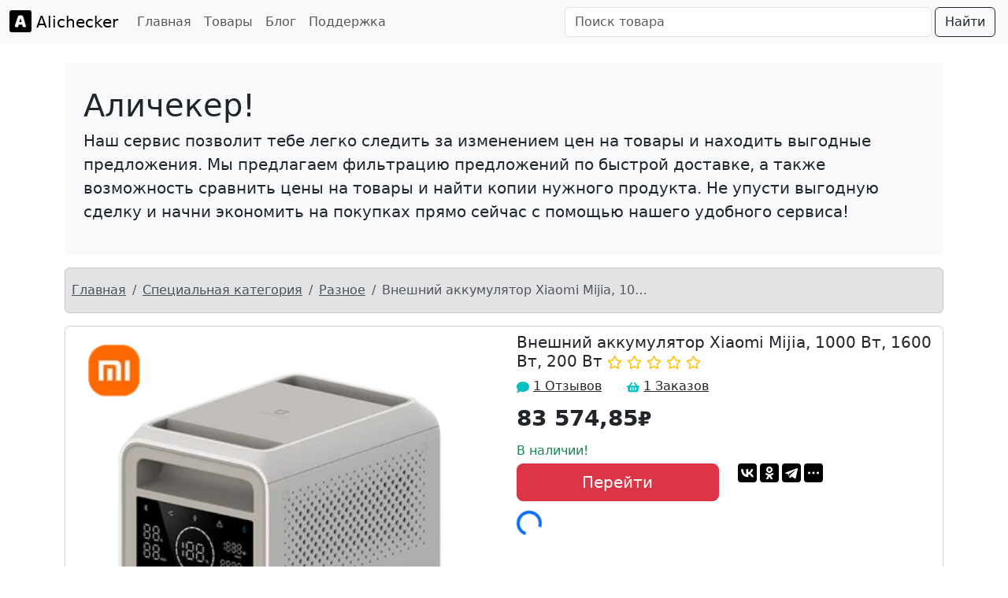

--- FILE ---
content_type: text/html; charset=UTF-8
request_url: https://alichecker.info/product-100000165.html
body_size: 10613
content:
<!doctype html>
<html lang="ru" prefix="og: http://ogp.me/ns#" class="h-100">
  <head>
    <meta charset="utf-8">
    <meta name="viewport" content="width=device-width, initial-scale=1, shrink-to-fit=no">
	<link href="https://cdn.jsdelivr.net/npm/bootstrap@5.3.0-alpha3/dist/css/bootstrap.min.css" rel="stylesheet" integrity="sha384-KK94CHFLLe+nY2dmCWGMq91rCGa5gtU4mk92HdvYe+M/SXH301p5ILy+dN9+nJOZ" crossorigin="anonymous">
	<link rel="stylesheet" href="https://cdn.jsdelivr.net/npm/bootstrap-icons@1.7.2/font/bootstrap-icons.css">
    <link rel="stylesheet" href="/css/main.css">
    <link rel="apple-touch-icon" sizes="180x180" href="/img/favicon/apple-touch-icon.png">
	<link rel="icon" type="image/png" sizes="32x32" href="/img/favicon/favicon-32x32.png">
	<link rel="icon" type="image/png" sizes="16x16" href="/img/favicon/favicon-16x16.png">
	<link rel="manifest" href="/img/favicon/site.webmanifest">
    <title>&#128717; Внешний аккумулятор Xiaomi Mijia, 1000 Вт, 1600 Вт, 200 Вт 83574.85₽ - #Аличекер#</title>
    <meta name="description" content='Цена: 83 574,85₽, Отзывов: 1, Заказов: 1. Посмотрите динамику цены и Копии товара. Поможем найти самые выгодные предложения &#128077;. Рейтинг:  #100000165'>
    <meta name="theme-color" content="#ffd86a"/>
    <meta property = "og:title" content = '&#128717; Внешний аккумулятор Xiaomi Mijia, 1000 Вт, 1600 Вт, 200 Вт 83574.85₽ - #Аличекер#' />
    <meta property = "og:type" content = 'website' />
    <meta property = "og:image" content = '' />
    <meta property = "og:description" content = 'Цена: 83 574,85₽, Отзывов: 1, Заказов: 1. Посмотрите динамику цены и Копии товара. Поможем найти самые выгодные предложения &#128077;. Рейтинг:  #100000165'/>
    <meta property="og:url" content='https://alichecker.info/product-100000165.html' />
    <meta property="og:site_name" content='Аличекер! Отслеживай динамику цен и копии товаров. Находи самые выгодные предложения.'/>
    <link rel="canonical" href="https://alichecker.info/product-100000165.html"/>
    <meta name='wmail-verification' content='f0a359aa5a246aa45bcc87725005095e' />
    <meta name="yandex-verification" content="f48f8efaef8af8c5" />

<link
  rel="stylesheet"
  href="https://cdn.jsdelivr.net/npm/@fancyapps/ui@5.0/dist/fancybox/fancybox.css"
/>

  </head>
  <!-- Google tag (gtag.js) -->
<script async src="https://www.googletagmanager.com/gtag/js?id=G-NBLTVN8JZ6"></script>
<script>
  window.dataLayer = window.dataLayer || [];
  function gtag(){dataLayer.push(arguments);}
  gtag('js', new Date());

  gtag('config', 'G-NBLTVN8JZ6');
</script>
 <body class="d-flex flex-column h-100">
<nav class="navbar navbar-expand-lg navbar-light bg-light mb-4" itemscope itemtype="http://schema.org/SiteNavigationElement">
  <div class="container-fluid">
    <a class="navbar-brand" href="/"><img src="/img/favicon/favicon-32x32.png" alt="Логотип Alichecker" width="28" height="28" class="d-inline-block align-top"> Alichecker</a>
	    <button class="navbar-toggler" type="button" data-bs-toggle="collapse" data-bs-target="#menu" aria-controls="menu" aria-expanded="false" aria-label="Toggle navigation">
      <span class="navbar-toggler-icon"></span>
    </button>

    <div class="collapse navbar-collapse" id="menu">
      <ul class="navbar-nav me-auto mb-2 mb-lg-0" itemprop="about" itemscope itemtype="http://schema.org/ItemList">
        <li class="nav-item" itemprop="itemListElement" itemscope itemtype="http://schema.org/ItemList">
            <a class="nav-link" href="/" itemprop="url">Главная</a>
            <meta itemprop="name" content="Главная" />
        </li>

          <li class="nav-item" itemprop="itemListElement" itemscope itemtype="http://schema.org/ItemList">
            <a class="nav-link" href="/shop/" itemprop="url">Товары</a>
            <meta itemprop="name" content="Товары" />
          </li>

          <li class="nav-item" itemprop="itemListElement" itemscope itemtype="http://schema.org/ItemList">
            <a class="nav-link" href="/blog/" itemprop="url">Блог</a>
            <meta itemprop="name" content="Блог" />
          </li>
          <li class="nav-item">
            <a class="nav-link" href="#" rel="noreferrer " data-bs-toggle="modal" data-bs-target="#help">Поддержка</a>
          </li>

      </ul>

              <form class="d-flex col-md-6" method="get" action="/shop/">
                <input name="q" class="form-control mr-sm-2" type="search" placeholder="Поиск товара" aria-label="Поиск товара">
                <button class="btn btn-outline-dark my-2 my-sm-0 mx-1" type="submit">Найти</button>
              </form>



    </div>

    </div>
</nav>


<!-- Modal -->

<div class="modal fade" id="help" tabindex="-1" aria-labelledby="helpModalLabel" aria-hidden="true">
  <div class="modal-dialog modal-dialog-centered modal-dialog-scrollable">
    <div class="modal-content">
      <div class="modal-header">
        <h5 class="modal-title" id="helpModalLabel">Поддержка</h5>
        <button type="button" class="btn-close" data-bs-dismiss="modal" aria-label="Close"></button>
      </div>
      <form id="request" class="needs-validation">
        <div class="modal-body">
          <div class="mb-3">
          <label for="helpName" class="form-label">Почта</label>
          <input type="email" name="email" class="form-control" id="helpName" placeholder="name@example.com">
        </div>
        <div class="mb-3">
          <label for="helpMessage" class="form-label">Ваш вопрос</label>
          <textarea class="form-control" name="message" id="helpMessage" rows="3"></textarea>
        </div>
        </div>
        <div class="modal-footer">
          <button type="button" class="btn btn-secondary" data-bs-dismiss="modal">Закрыть</button>
          <button id="helpButton" type="button" class="btn btn-primary">Отправить</button>
        </div>
      </form>
    </div>
  </div>
</div>
<script>var yaParams={};</script>
<script type='application/ld+json'> 
{
  "@context": "http://www.schema.org",
  "@type": "Organization",
  "name": "Alichecker",
  "url": "https://alichecker.info/",
  "logo": "https://alichecker.info/img/favicon/apple-touch-icon.png",
  "image": "https://alichecker.info/img/main.jpg",
  "description": "Отслеживай динамику цен и копии товаров. Сравнивай цены и находи самые выгодные предложения.",
  "address": {
    "@type": "PostalAddress",
    "streetAddress": "Russian Federation",
    "addressLocality": "Russian Federation",
    "addressCountry": "RU"
  }
  
}
 </script>

<script type="application/ld+json">
    {
      "@context": "https://schema.org/",
      "@type": "Product",
      "brand": {
        "@type": "Brand",
        "name": "Разное"
      },
      "sku": "100000165",
      "name": "&#128717; Внешний аккумулятор Xiaomi Mijia, 1000 Вт, 1600 Вт, 200 Вт",
      "image": [
      	"https://alichecker.info/img/?image=https%3A%2F%2Fae01.alicdn.com%2Fkf%2FS6f8f731e9a4942838d29f7034a0c7176p.png_350x350.png_.webp"       ],
      "description": "Цена: 83 574,85₽, Отзывов: 1, Заказов: 1. Посмотрите динамику цены и Копии товара. Поможем найти самые выгодные предложения &#128077;. Рейтинг:  #100000165",
	        "offers": {
        "@type": "Offer",
        "url": "https://alichecker.info/product-100000165.html",
        "priceCurrency": "RUB",
        "price": "83574.85",
        "priceValidUntil": "2026-02-15",
        "itemCondition": "https://schema.org/NewCondition",
        "availability": "https://schema.org/InStock"
      }
    }
</script>

<div class="container">
	<div class="bg-light p-4 rounded">
	   <div class="fs-1">Аличекер!</div>
	   <p class="lead">Наш сервис позволит тебе легко следить за изменением цен на товары и находить выгодные предложения. Мы предлагаем фильтрацию предложений по быстрой доставке, а также возможность сравнить цены на товары и найти копии нужного продукта. Не упусти выгодную сделку и начни экономить на покупках прямо сейчас с помощью нашего удобного сервиса!</p>
	</div>
		<nav aria-label="breadcrumb" class="pt-3 fs-6">
		  <ol class="breadcrumb px-2 alert alert-secondary" itemscope itemtype="https://schema.org/BreadcrumbList">
		    <li class="breadcrumb-item" itemprop="itemListElement" itemscope itemtype="https://schema.org/ListItem"><a href="/" itemprop="item"><span itemprop="name">Главная</span></a><meta itemprop="position" content="0"></li>
		    <li class="breadcrumb-item" itemprop="itemListElement" itemscope itemtype="https://schema.org/ListItem"><a href="/shop/" itemprop="item"><span itemprop="name">Специальная категория</span></a><meta itemprop="position" content="1"></li>
		    <li class="breadcrumb-item" itemprop="itemListElement" itemscope itemtype="https://schema.org/ListItem"><a href="/shop/?category=9999" itemprop="item"><span itemprop="name">Разное</span></a><meta itemprop="position" content="2"></li>
		    <li class="breadcrumb-item col-4 text-truncate active" aria-current="page" itemprop="itemListElement" itemscope itemtype="https://schema.org/ListItem"><span itemprop="name">Внешний аккумулятор Xiaomi Mijia, 1000 Вт, 1600 Вт, 200 Вт</span><meta itemprop="position" content="3"></li>
		  </ol>
		</nav>

		
		<div id="mainCard" class="">
			<div class="card mb-3">
				<div class="row">

					<div class="col-md-6 col-xs-12 pl-3">
						<div id="carouselItem" class="carousel slide" data-bs-ride="carousel" data-bs-interval="false">

						  <div class="carousel-inner">
						  								    <div class="carousel-item active">
									  <a 
										href="https://ae01.alicdn.com/kf/S6f8f731e9a4942838d29f7034a0c7176p.png_350x350.png_.webp" 
										data-fancybox="gallery" 
										data-redirect-url="/redirect.php?url=https%3A%2F%2Fredirect.aeplatform.ru%2Fr%2Fu%2F807%3Fto%3Dhttps%3A%2F%2Fwww.aliexpress.ru%2Fitem%2F100000165.html%26sub%3D%26sub2%3DEPN%26erid%3DKra241BFG" 
										onclick="ym(57360283,'reachGoal','openGalery'); ym(57360283,'reachGoal','link');"
									  >
										<img data-src="https://ae01.alicdn.com/kf/S6f8f731e9a4942838d29f7034a0c7176p.png_350x350.png_.webp" src="/img/preloader.svg" class="rounded mx-auto d-block w-100 b-lazy btn" alt="Внешний аккумулятор Xiaomi Mijia, 1000 Вт, 1600 Вт, 200 Вт">
									  </a>
							    </div>
							 						  </div>




						  <a class="carousel-control-prev" href="#carouselItem" role="button" data-bs-slide="prev">
						    <img src="/img/icons/angle-left-solid.svg" height="25" width="25" alt="angle left"/>
						  </a>
						  <a class="carousel-control-next" href="#carouselItem" role="button" data-bs-slide="next">
						    <img src="/img/icons/angle-right-solid.svg" height="25" width="25" alt="angle right"/>
						  </a>
						</div>
						<div class="row mt-1 px-3">
															<div class="col-2 pl-0"><a href="#" data-bs-target="#carouselItem" data-bs-slide-to="0" ><img src="/img/preloader.svg" data-src="https://ae01.alicdn.com/kf/S6f8f731e9a4942838d29f7034a0c7176p.png_350x350.png_100x100.jpg_.webp" alt="Изображение товара 0" class="img-thumbnail b-lazy"></a></div>

								

													</div>


					</div>
					
					    <script>
						// Ждем, пока весь HTML-документ будет загружен и готов
						document.addEventListener('DOMContentLoaded', function() {

						  // Находим элемент карусели по его ID
						  const carousel = document.getElementById('carouselItem');

						  // Если карусель существует на странице
						  if (carousel) {
							
							// Добавляем обработчик клика на весь блок карусели
							carousel.addEventListener('click', function(event) {
							  
							  // Находим ближайший тег <a> к элементу, по которому кликнули
							  const linkElement = event.target.closest('a');

							  // Проверяем, что ссылка найдена и у нее есть наш специальный атрибут
							  if (linkElement && linkElement.hasAttribute('data-redirect-url')) {
								
								// Получаем URL из data-атрибута
								const redirectUrl = linkElement.getAttribute('data-redirect-url');
								
								// Если URL не пустой, открываем его в новой вкладке
								if (redirectUrl) {
								  window.open(redirectUrl, '_blank');
								}
								
								// ВАЖНО: Мы НЕ используем event.preventDefault(). 
								// Это позволяет клику "пройти дальше" и вызвать стандартное поведение - открытие Fancybox.
							  }
							});
						  }
						});
						</script>

					
					<div class="col-md-6 col-xs-12 px-3">
						<h1 class="card-title h5 pt-2">
							Внешний аккумулятор Xiaomi Mijia, 1000 Вт, 1600 Вт, 200 Вт										                <img src="/img/icons/star-regular.svg" height="19" width="19" alt="icon star" /> 
				        				                <img src="/img/icons/star-regular.svg" height="19" width="19" alt="icon star" /> 
				        				                <img src="/img/icons/star-regular.svg" height="19" width="19" alt="icon star" /> 
				        				                <img src="/img/icons/star-regular.svg" height="19" width="19" alt="icon star" /> 
				        				                <img src="/img/icons/star-regular.svg" height="19" width="19" alt="icon star" /> 
				        						</h1>

						<div class="row">
							<div class="col-5 col-lg-3">
	                		   <img src="/img/icons/comment-solid.svg" height="16" width="16"  alt="icon comment"/> <a href="/redirect.php?url=https%3A%2F%2Fredirect.aeplatform.ru%2Fr%2Fu%2F807%3Fto%3Dhttps%3A%2F%2Fwww.aliexpress.ru%2Fitem%2F100000165.html%26sub%3D%26sub2%3DEPN%26erid%3DKra241BFG" target="_blank" rel="nofollow noopener noreferrer" class="text-dark targetlink" onclick="ym(57360283,'reachGoal','link');">1 Отзывов</a>
	                		</div>
							<div class="col-5">
							  <img src="/img/icons/shopping-basket-solid.svg" height="16" width="16" alt="icon shopping-basket"/> <a href="/redirect.php?url=https%3A%2F%2Fredirect.aeplatform.ru%2Fr%2Fu%2F807%3Fto%3Dhttps%3A%2F%2Fwww.aliexpress.ru%2Fitem%2F100000165.html%26sub%3D%26sub2%3DEPN%26erid%3DKra241BFG" target="_blank" rel="nofollow noopener noreferrer" class="text-dark targetlink" onclick="ym(57360283,'reachGoal','link');">1 Заказов</a>
							</div>

						</div>

						<div class="row">
							<div class="col py-2">
								<span class="price fw-bold btn-lg px-0 fs-3 ">83 574,85<small>₽</small></span>
																							</div>
						</div>
												<div class="row inStock">
														<div class="col text-success">
								  В наличии!							</div>
						</div>
												<div class="row">
							<div class="col py-1">
								<a href="/redirect.php?url=https%3A%2F%2Fredirect.aeplatform.ru%2Fr%2Fu%2F807%3Fto%3Dhttps%3A%2F%2Fwww.aliexpress.ru%2Fitem%2F100000165.html%26sub%3D%26sub2%3DEPN%26erid%3DKra241BFG" target="_blank" rel="nofollow noopener noreferrer" class="targetlink btn btn-danger btn-lg w-100" role="button" aria-pressed="true" onclick="ym(57360283,'reachGoal','link');">Перейти</a>
							</div>
							<div class="col py-1">
								<script src="https://yastatic.net/share2/share.js" async></script>
									<div class="ya-share2" data-curtain data-color-scheme="blackwhite" data-limit="3" data-services="vkontakte,facebook,odnoklassniki,telegram,twitter,viber,whatsapp,moimir"></div>
							</div>
						</div>
						
												<div class="row">
							<div class="col pt-2">
										<div class="spinner-border text-primary spiner-price" role="status"></div>
										<div class="w-100 chart pt-2"></div>

							</div>
						</div>
						
					</div>

				</div>

				<p class="card-text px-3"><small class="text-muted">Последнее обновление: 17.11.2022</small></p>

				<div class="card-body">
				  <nav>
					  <div class="nav nav-tabs" id="nav-tab" role="tablist">
					    <a class="nav-item nav-link mx-md-1 my-1 my-md-0 active" id="nav-price-tab" data-bs-toggle="tab" href="#nav-price" role="tab" aria-controls="nav-price" aria-selected="true">Копии товаров</a>
					    <a class="nav-item nav-link mx-md-1 my-1 my-md-0" id="nav-description-tab" data-bs-toggle="tab" href="#nav-description" role="tab" aria-controls="nav-description" aria-selected="false" onclick="ym(57360283,'reachGoal','description');">Описание и инструкции</a>
					    <a class="nav-item nav-link mx-md-1 my-1 my-md-0" id="nav-question-tab" data-bs-toggle="tab" href="#nav-question" role="tab" aria-controls="nav-question" aria-selected="false" onclick="ym(57360283,'reachGoal','question');">Вопросы и ответы</a>
						<a class="nav-item nav-link mx-md-1 my-1 my-md-0" id="nav-spec-tab" data-bs-toggle="tab" href="#nav-spec" role="tab" aria-controls="nav-spec" aria-selected="false" onclick="ym(57360283,'reachGoal','spec');">Характеристики</a>
					  </div>
					</nav>
					<div class="tab-content" id="nav-tabContent">
					  <div class="tab-pane fade show active" id="nav-price" role="tabpanel" aria-labelledby="nav-price-tab">

									                            <p class="card-text px-3 mt-1"><small class="text-muted"><div id="marketWidget" class="px-3"></div></small></p>	
                                                                                                          
							               					  </div>
					  <div class="tab-pane fade" id="nav-description" role="tabpanel" aria-labelledby="nav-description-tab">
					  	<div id="#description" class="mt-1">
							<div class="row">
							 <div class="col">
																</div>
							</div>
					  	</div>
					  						  	  <div class="spinner-border text-primary" role="status"></div>
					    					  </div>
					  <div class="tab-pane fade" id="nav-question" role="tabpanel" aria-labelledby="nav-question-tab">
					  	<div id="#question">
					  		<div class="accordion mt-1" id="accordionExample">

							
					  		Вопросы еще не задавались...					  		 </div>
					  	</div>
					  </div>
					  
					  <div class="tab-pane fade" id="nav-spec" role="tabpanel" aria-labelledby="nav-spec-tab">
					  	<div id="#spec">
							<div class="row">
																<div class="col-sm-12 col-md-6 py-2">
										<ol class="list-group">
																					</ol>
								</div>
								<div class="col-sm-12 col-md-6 py-2">
										<ol class="list-group">
																					</ol>
								</div>
							</div>
					  	</div>
					  </div>

					</div>
				  
				  
				</div>


									<!-- Yandex.Market Widget -->
					<script>
						(function (w) {
							function start() {
								w.removeEventListener("YaMarketAffiliateLoad", start);
								w.YaMarketAffiliate.createWidget({type:"models",
						containerId:"marketWidget",
						params:{clid:2509146,
							metrikaCounterId:57360283,
							searchText: "Внешний аккумулятор Xiaomi Mijia, 1000 Вт, 1600 Вт, 200 Вт",
							searchAdult:true,
							searchInStock:true,
							searchCount:4,
							themeId:5 } });
							}
							w.YaMarketAffiliate
								? start()
								: w.addEventListener("YaMarketAffiliateLoad", start);
						})(window);
					</script>
					<!-- End Yandex.Market Widget -->

			
		<div class="container">
			<div class="row">
				<h2 class="alert alert-secondary fs-5">Похожие товары</h2>
				<div id="relatedItems"><div class="spinner-border text-primary spiner-relatedItems" role="status"></div></div>
				<div id="marketWidget1" class="px-5"></div>
			</div>
		</div>




		</div>
	</div>
</div>
					  	<script>
					  		document.addEventListener("DOMContentLoaded", function(event) {
								        ym(57360283, 'getClientID', function(clientID) {
											var tLink = $("a.targetlink ").attr('href');
											$("a.targetlink ").attr("href", tLink+"%26click_id%3D"+clientID);
										});
								
								
								
								
					  			 				$.ajax({
                                                    type: "GET",
                                                    url: '/engine/getHistory.php?itemId=100000165',
                                                    success: function(response)
                                                    {
                                                    	$(".spiner-price").hide();
                                                    	$(".chart").html('<canvas id="chart"></canvas>');
                                                        var info = JSON.parse(response);

                                                        if(info.labels.length>0){
	                                                        var last_element = info["series"][info["series"].length - 1];
	                                                        if(last_element) $("span.price").html(new Intl.NumberFormat('ru-RU').format(last_element)+"<small>₽</small>");
	                                                        
	                                                    var ctx = document.getElementById('chart').getContext('2d');
														var chart = new Chart(ctx, {
														    // The type of chart we want to create
														    type: 'line',
														    // The data for our dataset
														    data: {
														        labels: info.labels,
														        datasets: [{
														            label: 'Динамика изменения цены',
														            borderColor: '#17a2b8',
														            data: info.series,
														            backgroundColor: 'rgb(255, 255, 255, 0.0)'
														        }],
														    },

														    // Configuration options go here
														    options: {
														        title: {
														            display: false,
														            fontSize: 24,
														            text: 'Динамика изменения цены'
														        },
														        legend: {
														            labels: {
														                fontColor: 'grey',
														                FontSize: 45
														            }
														        }
														    }
														});



	                                                    }else{
	                                                    	$(".chart").html('<div class="alert alert-secondary" role="alert">Нет истории цены!</div>');
	                                                    	 
																$(".inStock").html('<div class="col text-danger">Возможно товара нет в наличии.</div>');
																                                                    		                                                    }


                                                   }
                                               });

					  			 				$.ajax({
                                                    type: "GET",
                                                    url: '/engine/getRelated.php?itemId=100000165&category=9999',
                                                    success: function(response)
                                                    {
                                                    	$(".spiner-relatedItems").hide();

                                                    	if(response){
                                                    		$("#relatedItems").html(response);
                                                    		var blazy = new Blazy();

	                                                    }else{
	                                                    	$("#relatedItems").html('<div class="alert alert-secondary" role="alert">Нет похожих товаров!</div>');
	                                                    }


                                                   }
                                               });

					  			 				
					  			 									  			 				$.ajax({
                                                    type: "POST",
                                                    url: '/engine/getDescription.php',
                                                    data: 'content=',
                                                    success: function(response)
                                                    {
                                                    	if(response){
                                                    		$("#nav-description").html(response);
                                                    		
	                                                    }else{
	                                                    	$("#nav-description").html('<div class="alert alert-secondary" role="alert">Нет описания!</div>');
	                                                    }


                                                   }
                                                   
                                               }).done(function() {
												    var blazy = new Blazy();
												});

                                           		
					  			 				
													$("#carouselItem").on('slide.bs.carousel', function (){
													    var blazy = new Blazy();
													});
													$(".modal").on('shown.bs.modal', function(){
													    var blazy = new Blazy();
													  });
													$(".collapse").on('shown.bs.collapse', function(){
													    var blazy = new Blazy();
													  });

											$("#accept").click(function (){
					  							console.log(123);
					  			 				$.ajax({
                                                    type: "GET",
                                                    url: '/engine/accept.php?accept=1',
                                                    success: function(response)
                                                    {
                                                    	$("#mainCard").removeClass("d-none");
                                                    	$("#checkAccept").addClass("d-none");
                                                    	var blazy = new Blazy();
                                                   }
                                               });

					  			 			});

								});




						</script>
						
						<script src="https://aflt.market.yandex.ru/widget/script/api"></script>

				        <script src="//cdnjs.cloudflare.com/ajax/libs/ouibounce/0.0.12/ouibounce.min.js"></script>
				        <script>
					      var _ouibounce = ouibounce(document.getElementById('ouibounce-modal'), {
					        aggressive: false,
					        timer: 5,
					        callback: function() { console.log('ouibounce fired!');  }//$("#newuser").modal('show'); }
					      });
					    </script>


    <script>
         yaParams.category='Разное';                 								 
			yaParams.comments='Нет'; 
						 
			yaParams.copyes='Нет'; 
						 
			yaParams.percent='Нет'; 
		

    </script>

	<footer class="footer mt-auto py-3 bg-light ">
	  <div class="container pb-3">
	  	<nav class="navbar navbar-expand-lg navbar-light bg-light">
			  <div class="container-fluid">
			    <a class="navbar-brand" href="/">Аличекер © 2026</a>
			    <button class="navbar-toggler" type="button" data-bs-toggle="collapse" data-bs-target="#navbarNavDropdown" aria-controls="navbarNavDropdown" aria-expanded="false" aria-label="Toggle navigation">
			      <span class="navbar-toggler-icon"></span>
			    </button>
			    <div class="collapse navbar-collapse" id="navbarNavDropdown">
			      <ul class="navbar-nav">
			        <li class="nav-item">
			          <a class="nav-link" href="/policy/">Политика конфиденциальности</a>
			        </li>
					<li class="nav-item">
			          <a class="nav-link" href="/user_license/">Пользовательское Соглашение</a>
			        </li>
			        <li class="nav-item">
			          <a class="nav-link" href="mailto:request@alichecker.info">Контакты: request@alichecker.info</a>
			        </li>
			      </ul>
			    </div>
			  </div>
			</nav>
			<div class="container">Все торговые марки, зарегистрированные товарные знаки, наименования продуктов, названия компаний и логотипы, указанные на данном сайте, служат исключительно для целей идентификации и являются собственностью их владельцев. Сервис Alichecker не занимается продажей товаров и не предоставляет платные услуги. Информационные материалы основываются на партнерских соглашениях и происходят из проверенных источников. Реклама АЛИБАБА.КОМ (РУ) ИНН 7703380158 *erid:Kra241BFG. Если вы полагаете, что ваши права были нарушены, пожалуйста, свяжитесь с нами.</div>
	  </div>
	</footer>

	
    <script src="https://code.jquery.com/jquery-3.5.1.min.js" integrity="sha256-9/aliU8dGd2tb6OSsuzixeV4y/faTqgFtohetphbbj0=" crossorigin="anonymous"></script>
    <script src="https://cdn.jsdelivr.net/npm/bootstrap@5.0.0-beta2/dist/js/bootstrap.bundle.min.js" integrity="sha384-b5kHyXgcpbZJO/tY9Ul7kGkf1S0CWuKcCD38l8YkeH8z8QjE0GmW1gYU5S9FOnJ0" crossorigin="anonymous"></script>
    <script src="/js/blazy.min.js"></script>
	<script src="https://cdn.jsdelivr.net/npm/@fancyapps/ui@5.0/dist/fancybox/fancybox.umd.js"></script>
    <script>var blazy = new Blazy(); Fancybox.bind('[data-fancybox="gallery"]', {});</script>
	
     <script src="https://cdn.jsdelivr.net/npm/chart.js@2.8.0"></script>     <script>
		window.onload = function() {
			$("#helpButton").click(function (){
				if($("#helpName").val()!=""){
					$.ajax({
	                    type: "post",
	                    data: $("#request").serialize(),
	                    url: '/engine/phpmailer/mail.php',
	                    success: function(response)
	                    {
	                        $("#request .modal-body").html("Ваше сообщение успешно отправлено!<br>Пожалуйста, ожидайте ответ на почте.");
	                        $("#helpButton").addClass("d-none");
	                    }
	                });
	            }
			});
		};
	</script>
	<script>
	   (function(m,e,t,r,i,k,a){m[i]=m[i]||function(){(m[i].a=m[i].a||[]).push(arguments)};
	   m[i].l=1*new Date();k=e.createElement(t),a=e.getElementsByTagName(t)[0],k.async=1,k.src=r,a.parentNode.insertBefore(k,a)})
	   (window, document, "script", "https://mc.yandex.ru/metrika/tag.js", "ym");

	   ym(57360283, "init", {
	        clickmap:true,
	        trackLinks:true,
	        accurateTrackBounce:true,
	        webvisor:true,
	        params: yaParams||{}
	   });
	</script>
	<noscript><div><img src="https://mc.yandex.ru/watch/57360283" style="position:absolute; left:-9999px;" alt="" /></div></noscript>
	<script>
	var _tmr = window._tmr || (window._tmr = []);
	_tmr.push({id: "3209590", type: "pageView", start: (new Date()).getTime()});
	(function (d, w, id) {
	  if (d.getElementById(id)) return;
	  var ts = d.createElement("script"); ts.type = "text/javascript"; ts.async = true; ts.id = id;
	  ts.src = "https://top-fwz1.mail.ru/js/code.js";
	  var f = function () {var s = d.getElementsByTagName("script")[0]; s.parentNode.insertBefore(ts, s);};
	  if (w.opera == "[object Opera]") { d.addEventListener("DOMContentLoaded", f, false); } else { f(); }
	})(document, window, "topmailru-code");
	</script><noscript><div>
	<img src="https://top-fwz1.mail.ru/counter?id=3209590;js=na" style="border:0;position:absolute;left:-9999px;" alt="Top.Mail.Ru" />
	</div></noscript>
	<script>
	if ('serviceWorker' in navigator) {
	  window.addEventListener('load', function() {
		//navigator.serviceWorker.register('/sw.js').then(function(registration) {
		//}, function(err) {
		//});
		
		
		navigator.serviceWorker.getRegistrations().then(function (registrations) {
			//returns installed service workers
			if (registrations.length) {
			  for(let registration of registrations) {
				registration.unregister();
			  }
			}
		  });
		
		
	  });
	}
	window.addEventListener('appinstalled', (evt) => {
       ym(57360283,'reachGoal','appinstall');
   });
	</script>

  </body>
</html>


--- FILE ---
content_type: text/html; charset=utf-8
request_url: https://aflt.market.yandex.ru/widgets/service?appVersion=4e3c53b3d5b5ecec91b93b9c3c0637f348aa0ce5
body_size: 487
content:

        <!DOCTYPE html>
        <html>
            <head>
                <title>Виджеты, сервисная страница!</title>

                <script type="text/javascript" src="https://yastatic.net/s3/market-static/affiliate/2393a198fd495f7235c2.js" nonce="YFy9hZtgO9w//spd4Ek79w=="></script>

                <script type="text/javascript" nonce="YFy9hZtgO9w//spd4Ek79w==">
                    window.init({"browserslistEnv":"legacy","page":{"id":"affiliate-widgets:service"},"request":{"id":"1768595612318\u002F7e46cf131d82e4e6013c394187480600\u002F1"},"metrikaCounterParams":{"id":45411513,"clickmap":true,"trackLinks":true,"accurateTrackBounce":true}});
                </script>
            </head>
        </html>
    

--- FILE ---
content_type: text/css
request_url: https://alichecker.info/css/main.css
body_size: 2068
content:
.price-del:after,.price-del-product:after {
    background-image: url([data-uri]);
    content: "";
    position: absolute;
    margin: 8px 0px 0px -58px;
    width: 70px;
    height: 20px;
    background-repeat: no-repeat;
}
.price-del-product:after {
    margin: 20px 0px 0px -68px;
}
a {
    color: #707071;
    text-decoration: underline;
}
a:hover,a:focus {
    color: #4c4c4c;
}


.carousel-control-next,
.carousel-control-prev {
  filter: invert(1);
}
.btn-primary {
    color: #fff;
    background-color: #999;
    border-color: #888;
}
.btn-primary:hover,.btn-primary:focus{
    background-color: #666;
    border-color: #666;
}

.scale {
    display: inline-block; /* Строчно-блочный элемент */
    overflow: hidden; /* Скрываем всё за контуром */
   }
.scale img {
    transition: 1s; /* Время эффекта */
    display: block; /* Убираем небольшой отступ снизу */
   }
.scale img:hover {
    transform: scale(1.2); /* Увеличиваем масштаб */
   }

@media all and (min-width: 992px) {
    .navbar{ padding-top: 0; padding-bottom: 0; }
    .navbar .has-megamenu{position:static!important;}
    .navbar .megamenu{left:0; right:0; width:100%; padding:20px;  }
    .navbar .nav-link{ padding-top:1rem; padding-bottom:1rem;  }
}


.navbar-light .navbar-nav .nav-link.active {
    color: #fff;
    background-color: #666;
}

li.breadcrumb-item a {
    color: #4c5258;
    text-decoration: underline;
}
.megamenu-card{
    background-color: rgba(0,0,0,.03);
}
.megamenu-card .card-footer {
    background-color: rgb(0 0 0 / 0%);
}

.category-nav .dropdown-toggle {
    white-space: unset;
}

.page-item.active .page-link {
    z-index: 3;
    color: #fff;
    background-color: #666;
    border-color: #666;
}
.page-link {
    color: #505050;
}
.page-link:hover,.page-link:focus {
    color: #666;
}

.dropdown-item a:focus,.dropdown-item a:hover  {
    color: #666;
}

.dropdown-item.active, .dropdown-item:active {
    background-color: #666;
    color: #fff;
}

.badge {
    font-size: .85em;
}

.card-horizontal {
    display: flex;
    flex: 1 1 auto;
}



.nav-tabs .nav-link {
    color: #ffffff;
    background: #999;
}



..nbcon {
width: 565px;
margin: 0 auto;
height: 100px;
color: #fff;
background-image: url(//ae01.alicdn.com/kf/HTB1rOyrxuOSBuNjy0Fd762DnVXaM.png);
background-repeat: repeat;
background-color: #E62E04;
position: relative;
}

.nbcon:before {
content: "";
position: absolute;
height: 100px;
width: 12px;
background-image: url(//ae01.alicdn.com/kf/HTB17wQ0xoR1BeNjy0Fm7620wVXa0.png);
background-size: 100% 100%;
top: 0;
left: -1px;
}

.nbcon:after {
content: "";
position: absolute;
height: 100px;
width: 12px;
background-image: url(//ae01.alicdn.com/kf/HTB1BAe6zXuWBuNjSszb763S7FXaF.png);
background-size: 100% 100%;
top: 0;
right: -1px;
}

.nbcon-l {
float: left;
width: 60%;
height: 100px;
position: relative;
border-right: 2px dashed #fff;
-webkit-box-sizing: border-box;
-moz-box-sizing: border-box;
box-sizing: border-box;
}

.nbcon-l:before {
content: "";
position: absolute;
height: 100px;
width: 188px;
top: 0;
left: 0;
background-image: url(//ae01.alicdn.com/kf/HTB1ypwExXOWBuNjy0Fi760FxVXaz.png);
background-size: 100% 100%;
}

.nbcon-r {
position: relative;
float: right;
width: 40%;
height: 100px;
cursor: pointer;
}

.nbcon-r .r-text {
position: absolute;
font-size: 24px;
font-weight: bolder;
width: 100%;
text-align: center;
top: 50%;
-webkit-transform: translateY(-50%);
-moz-transform: translateY(-50%);
-ms-transform: translateY(-50%);
-o-transform: translateY(-50%);
transform: translateY(-50%);
padding: 0 8px 0 5px;
-webkit-box-sizing: border-box;
-moz-box-sizing: border-box;
box-sizing: border-box;
overflow: hidden;
display: -webkit-box;
-webkit-box-orient: vertical;
-webkit-line-clamp: 2;
text-overflow: ellipsis;
}

.nbcon-r .r-success {
position: absolute;
width: 100%;
text-align: center;
top: 50%;
-webkit-transform: translateY(-50%);
-moz-transform: translateY(-50%);
-ms-transform: translateY(-50%);
-o-transform: translateY(-50%);
transform: translateY(-50%);
display: none;
}

.nbcon-l .l-price {
position: absolute;
top: 50%;
right: 0;
padding-right: 20px;
text-align: right;
}

.accordion-button:not(.collapsed) {
    color: #011f1f;
    background-color: #f7f7f7;
}
